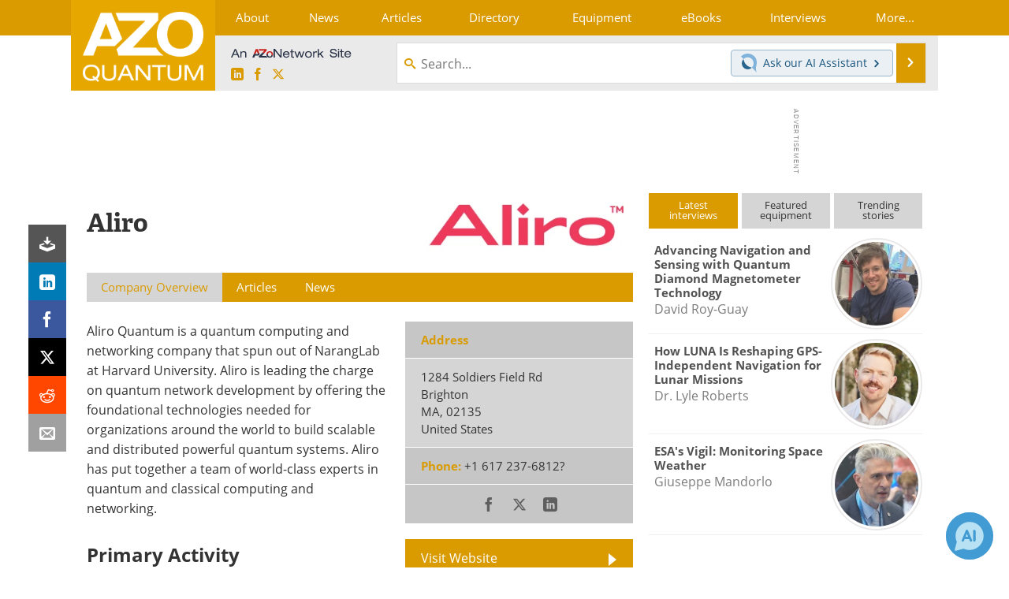

--- FILE ---
content_type: text/html; charset=utf-8
request_url: https://www.azoquantum.com/Suppliers.aspx?SupplierID=249
body_size: 20330
content:


<!DOCTYPE html>
<html lang="en" itemscope itemtype="http://schema.org/Organization">
<head>
<link rel="preconnect" href="https://use.typekit.net" />
<link rel="preconnect" href="https://p.typekit.net" />
<link rel="preconnect" href="https://securepubads.g.doubleclick.net" />
<link rel="preconnect" href="https://www.googletagmanager.com" /><meta charset="utf-8" /><meta http-equiv="X-UA-Compatible" content="IE=edge" /><meta name="viewport" content="width=device-width, initial-scale=1, minimum-scale=1" /><title>
	Aliro : Quotes, Address, Contact
</title>
<link itemprop="mainEntityOfPage" href="https://www.azoquantum.com/Suppliers.aspx?SupplierID=249" />
<meta itemprop="description" content="Aliro is leading the charge on quantum network development by offering the foundational technologies needed for organizations around the world to build scalable and distributed powerful quantum systems." />
<meta name="twitter:card" content="summary" />
<meta name="twitter:site" content="@AZoQuantum" />
<meta name="twitter:title" content="Aliro" />
<meta name="twitter:description" content="Aliro is leading the charge on quantum network development by offering the foundational technologies needed for organizations around the world to build scalable and distributed powerful quantum systems." />
<meta name="twitter:image:src" content="https://www.azoquantum.com/themes/Standard/images/full_site_logo.png" />
<meta property="og:title" content="Aliro" />
<meta property="og:type" content="company" />
<meta property="og:image" content="https://www.azoquantum.com/themes/Standard/images/full_site_logo.png" />
<meta property="og:url" content="https://www.azoquantum.com/Suppliers.aspx?SupplierID=249" />
<meta property="og:description" content="Aliro is leading the charge on quantum network development by offering the foundational technologies needed for organizations around the world to build scalable and distributed powerful quantum systems." />
<meta property="og:site_name" content="AZoQuantum" />
<meta property="fb:app_id" content="191285697581963" />
<meta name="referrer" content="unsafe-url" /><meta name="robots" content="max-snippet:-1, max-image-preview:large, max-video-preview:-1" />
<link rel="canonical" href="https://www.azoquantum.com/Suppliers.aspx?SupplierID=249" /><link rel="stylesheet" href="https://use.typekit.net/xfn6bcq.css" media="print" onload="this.media='all'; this.onload=null;">

    <script type="text/javascript">
        window.g_cmpKind = 2;
        window.g_isIabTcfInUse = false;
        window.g_isIabGppInUse = false;
        window.bStrictCookies = undefined;
        window.g_cookiePolicyStatus = undefined;
        window.g_havePublishable = true;
        window.g_enableAnalytics = true;
        window.bRecordClientView = true;
        window.g_fetchPromotedItem = false;
        window.g_contentEmbedPromotedItemEligible = false;
        window.g_analyticsContentType = 'Supplier Profile Item';
        window.g_pageLoadStartOn = new Date();
        window._azoStartScripts = [];
        window.$ = function (fn) {
            if (typeof fn === 'function') { _azoStartScripts.push(fn); }
        };

    </script>

    <link rel="icon" href="/favicon-16x16.png" type="image/png" sizes="16x16" /><link rel="icon" href="/favicon-32x32.png" type="image/png" sizes="32x32" /><link rel="icon" href="/favicon-96x96.png" type="image/png" sizes="96x96" /><link rel="start" title="A to Z Quantum Science and Technology" href="/" /><link type="application/rss+xml" rel="alternate" title="A to Z Quantum Science and Technology (RSS)" href="https://www.azoquantum.com/syndication.axd?format=rss" /><link type="application/atom+xml" rel="alternate" title="A to Z Quantum Science and Technology (ATOM)" href="https://www.azoquantum.com/syndication.axd?format=atom" /><meta http-equiv="content-type" content="text/html; charset=utf-8" />
<script>
  window.googleAnalyticsConfig = {
    'gaCode': 'G-X2YHQ7WP8G',
    'cookieDomain': 'azoquantum.com'
  };
</script>

<script>
  window.zohoPageSenseConfig = {
    'id': '784486ce68db4500a2fe8ef821f97817'
  };
</script>
<meta name="msvalidate.01" content="F19F0E4C53AF972CB554F2D6E02D6A95" />

<link type="text/css" rel="stylesheet" href="https://www.azoquantum.com/bundles/css/desktop/base?v=_j1Iu6vnJ13xNeL2ASEUpw3GRAp4rzlm9NIEHX5qPug1" />


    <script type="text/javascript">
        //<![CDATA[
        var sSiteRoot = '/';
        var isMobileWebsite = false;
        var isMobileProSupplier = false;
        
        //]]>
    </script>

    
    <script type="text/javascript">

        window.dataLayer = window.dataLayer || [];
        function gtag() { dataLayer.push(arguments); }

        
        
            gtag('consent', 'default', {
                'ad_storage': 'denied',
                'analytics_storage': 'denied',
                'functionality_storage': 'denied',
                'personalization_storage': 'denied',
                'security_storage': 'granted',
                'ad_user_data': 'denied',
                'ad_personalization': 'denied'
            });
        

        function initAnalytics() {
            var config = window.googleAnalyticsConfig;
            if (config) {

                var gtagConfig = {
                    'anonymize_ip': true,
                    'cookie_domain': config.cookieDomain
                };

                if (window.g_analyticsContentType) {
                    gtagConfig['content_group'] = window.g_analyticsContentType;
                }

                

                var a = document.createElement('script');
                a.type = 'text/javascript';
                a.async = true;
                a.src = 'https://www.googletagmanager.com/gtag/js?id=' + config.gaCode;
                var s = document.getElementsByTagName('script')[0];
                s.parentNode.insertBefore(a, s);

                window.dataLayer = window.dataLayer || [];
                window.gtag = function () { dataLayer.push(arguments); };

                window.gtag('js', new Date());
                window.gtag('config', config.gaCode, gtagConfig);
            }
        };

        
            function initPlausible() {

                
                if (!window.googleAnalyticsConfig) {
                    return;
                }

                var plausibleDomain = 'azoquantum.com';

                window.plausible = window.plausible || function () {(window.plausible.q = window.plausible.q || []).push(arguments)};

                var a = document.createElement('script');
                a.type = 'text/javascript';
                a.defer = true;
                a.setAttribute('data-domain', plausibleDomain);
                
                a.src = 'https://plausible.io/js/script.manual.js';
                var s = document.getElementsByTagName('script')[0];
                s.parentNode.insertBefore(a, s);

                $(function () {
                    Azom.recordPlausiblePageview();
                });
            }
        

    </script>

    

<style type="text/css">

    .supplier-image img { margin-top: 12px; }

</style>


<script type="text/javascript">
    //<![CDATA[

    var DocReq = {
        itemType: 'supplier',
        itemName: 'Aliro',
        formTitle: 'Aliro',
        itemId: 249
    };

    $(function() {
        Azom.initDocReqPage();
    });

    //]]>
</script>


<script type="text/javascript">
    //<![CDATA[

    var PdfReq = {
        itemType: 'supplier',
        itemName: 'Aliro',
        languageCode: '',
        formTitle: 'Aliro Printable Document (PDF)',
        itemId: 249
    };

    $(function() {
        Azom.initPdfReqPage();
    });

    //]]>
</script>





    <!-- Add To Home -->
    
    <meta name="apple-mobile-web-app-capable" content="no" /><meta name="apple-mobile-web-app-status-bar-style" content="black" /><meta name="apple-mobile-web-app-title" content="Quantum Science" />
<script type="application/ld+json">
{
  "@context": "http://schema.org",
  "@type": "Organization",
  "name": "AZoQuantum",
  "url": "https://www.azoquantum.com/",
  "logo": "https://www.azoquantum.com/themes/Standard/images/full_site_logo.png",
  "sameAs": [
     "https://www.facebook.com/AZoNetwork",
     "https://twitter.com/AZoQuantum"
  ]
}
</script>

<script type="application/ld+json">
{
  "@context": "http://schema.org",
  "@type": "WebSite",
  "name": "AZoQuantum",
  "url": "https://www.azoquantum.com/",
  "potentialAction": {
     "@type": "SearchAction",
     "target": "https://www.azoquantum.com/search.aspx?q={search_term_string}",
     "query-input": "required name=search_term_string"
  }
}
</script>
<meta name="description" content="Aliro is leading the charge on quantum network development by offering the foundational technologies needed for organizations around the world to build scalable and distributed powerful quantum systems." /></head>
<body class="site-body">

    <script type="text/javascript">

        
        var googletag = googletag || {};
        googletag.cmd = googletag.cmd || [];

        window.g_areSiteAdsInitialized = false;
        window.g_displayAdsToRender = [];

        function pushDisplayAd(fn) {
            if (window.g_areSiteAdsInitialized) {
                googletag.cmd.push(fn);
            } else {
                window.g_displayAdsToRender.push(fn);
            }
        }

    </script>

    

        <script async="async" src="https://securepubads.g.doubleclick.net/tag/js/gpt.js"></script>

        <script type='text/javascript'>
        //<![CDATA[
            window._renderedAdSlots = [];

            var g_dfpTargeting = [
                { k: "site", v: "AZoQuantum" }
            ];

            function initSiteAds() {

                
                g_dfpTargeting.push({ k: "hostname", v: window.location.hostname });

                if (!window.g_isTargetingEnabled) {
                    g_dfpTargeting.push({ k: "npa", v: "yes" });
                }

                googletag.cmd.push(function () {

                    googletag.defineSlot('/21677452523/AZo_728x90_1', [[728, 90]], 'div-gpt-AZo_728x90_1').addService(googletag.pubads());
googletag.defineSlot('/21677452523/AZo_Desktop_300x250_1', [[300, 250]], 'div-gpt-AZo_Desktop_300x250_1').addService(googletag.pubads());


                    if (g_dfpTargeting.length) {
                        for (var t = 0; t < g_dfpTargeting.length; t++) {
                            googletag.pubads().setTargeting(g_dfpTargeting[t].k, g_dfpTargeting[t].v);
                        }
                    }

                    
                    
                    if (!window.g_isIabTcfInUse && !g_isIabGppInUse && !window.g_isTargetingEnabled) {
                        
                        googletag.pubads().setPrivacySettings({
                            'restrictDataProcessing': true,
                            'nonPersonalizedAds': true
                        });
                    }
                    
                    googletag.pubads().addEventListener('slotRenderEnded', function (e) { if (typeof Azom === 'undefined') { _renderedAdSlots.push(e); } else { Azom.onAdSlotRendered(e); } });
                    
                    googletag.pubads().enableSingleRequest();
                    googletag.enableServices();

                });

                ////////////////

                if (typeof g_displayAdsToRender !== 'undefined' && g_displayAdsToRender.length) {

                    
                    while (g_displayAdsToRender.length) {

                        

                        
                        var item = g_displayAdsToRender.shift();

                        googletag.cmd.push(item);

                        
                        item = null;
                    }
                }

                ////////////////

                window.g_areSiteAdsInitialized = true;

            }

        //]]>
        </script>
    

    <script type="text/javascript">

        window.g_azoReadCookie = function (name) {
            var nameEQ = name + "=";
            var ca = document.cookie.split(';');
            for (var i = 0; i < ca.length; i++) {
                var c = ca[i];
                while (c.charAt(0) == ' ') c = c.substring(1, c.length);
                if (c.indexOf(nameEQ) == 0) return c.substring(nameEQ.length, c.length);
            }
            return null;
        };

        
            function updateGoogleConsentModeUserPreferences() {

                var cp = typeof BlogEngine === 'object' ? BlogEngine.getVisitorCookieAndPrivacyPreferences() : null;

                var performance = (cp ? cp.performance : window.g_isPerformanceEnabled) ? true : false;
                var functional = (cp ? cp.functional : window.g_isFunctionalEnabled) ? true : false;
                var targeting = (cp ? cp.targeting : window.g_isTargetingEnabled) ? true : false;

                

                gtag('consent', 'update', {
                    'ad_storage': targeting ? 'granted' : 'denied',
                    'analytics_storage': performance ? 'granted' : 'denied',
                    'functionality_storage': functional ? 'granted' : 'denied',
                    'personalization_storage': targeting ? 'granted' : 'denied',
                    'security_storage': 'granted',
                    'ad_user_data': targeting ? 'granted' : 'denied',
                    'ad_personalization': targeting ? 'granted' : 'denied'
                });
            }
        

        function canRunPerformanceAnalytics() {
            
            if ((window.g_enableAnalytics && !g_azoReadCookie('isstffvstr')) || g_azoReadCookie('analytics-on')) {
                return true;
            } else {
                return false;
            }
        }

        if (canRunPerformanceAnalytics() && typeof initPlausible === 'function') {
            initPlausible();
        }

        
        window.g_hasActionsOnConsentsAvailableRun = false;

        function actionsOnConsentsAvailable() {

            if (window.g_hasActionsOnConsentsAvailableRun) {
                return;
            }

            window.g_hasActionsOnConsentsAvailableRun = true;

            var cp = '';

            if (window.g_cmpKind === 2) { 

                cp =
                    (OnetrustActiveGroups.includes('C0002') ? '1' : '0') +  
                    (OnetrustActiveGroups.includes('C0003') ? '1' : '0') +  
                    (OnetrustActiveGroups.includes('C0004') ? '1' : '0');   

            } else {
                cp = g_azoReadCookie('cookiepolicy');
            }

            if (cp && cp.length !== 3) {
                cp = null;
            }

            
            var isCookieBarShown = cp ? false : !!g_azoReadCookie('cookiebarshown');

            var currentCookieNoticeBarStatus = 0;

            function configureCookieNoticeBar() {

                
                if (window.g_cmpKind !== 1) {
                    return;
                }

                
                if (cp) {
                    return;
                }

                var showFullBar = typeof bStrictCookies === 'boolean' && bStrictCookies;
                var newCookieNoticeBarStatus = showFullBar ? 2 : 1;

                

                if (currentCookieNoticeBarStatus === newCookieNoticeBarStatus) {
                    
                    return;
                }

                
                try {
                    var root = document.getElementsByTagName('html')[0];
                    
                    if (root && root.classList) {

                        root.classList.toggle('show-cookie-bar', true);
                        root.classList.toggle('show-cookie-bar-standard', !showFullBar);
                        root.classList.toggle('show-cookie-bar-full', showFullBar);

                        currentCookieNoticeBarStatus = newCookieNoticeBarStatus;
                    }
                } catch (e) {
                    
                }
            }

            var areCookieCategoriesSet = false;

            function evaluateCookiePolicyStatus() {

                if (areCookieCategoriesSet) {
                    return;
                }

                var canSetCookieCategories = false;

                if (window.g_cmpKind !== 1) { 
                    canSetCookieCategories = true;
                } else {

                    
                    canSetCookieCategories =
                        g_cookiePolicyStatus === 1 ||
                        g_cookiePolicyStatus === 2 ||
                        (g_cookiePolicyStatus === 3 && typeof bStrictCookies === 'boolean');

                }

                if (canSetCookieCategories) {

                    if (window.g_cmpKind !== 1) { 
                        window.g_isTargetingEnabled = cp[2] === '1';
                        window.g_isPerformanceEnabled = cp[0] === '1';
                        window.g_isFunctionalEnabled = cp[1] === '1';
                    } else {

                        
                        window.g_isTargetingEnabled =
                            (cp && cp[2] === '1') ||
                            (!bStrictCookies && !cp && isCookieBarShown);

                        window.g_isPerformanceEnabled =
                            (cp && cp[0] === '1') ||
                            (!bStrictCookies && !cp && isCookieBarShown);

                        window.g_isFunctionalEnabled =
                            (cp && cp[1] === '1') ||
                            (!bStrictCookies && !cp && isCookieBarShown);

                    }

                    areCookieCategoriesSet = true;

                    

                    
                        updateGoogleConsentModeUserPreferences();
                    

                    

                    
                    if (canRunPerformanceAnalytics()) {
                        initAnalytics();
                    }

                    
                    if (typeof initSiteAds === 'function') {
                        initSiteAds();
                    }

                    $(function() {

                        
                        BlogEngine.loadPerformanceScripts();

                        
                        if (bRecordClientView && typeof contentViewData !== 'undefined') {
                            
                            Azom.recordClientView();
                        } else {
                            
                        }

                        
                        Azom.checkInboundDetails();
                    });
                }
            }

            function evaluateGeoLocation(location) {

                

                var country = '';
                var region = '';

                if (window.g_cmpKind === 2) {
                    var otLocationData = OneTrust.getGeolocationData();
                    country = !otLocationData ? '' : (otLocationData.country || '').toString().toUpperCase();
                    region = !otLocationData ? '' : (otLocationData.state || '').toString().toUpperCase();
                } else if (location) {
                    country = (location.country || '').toString().toUpperCase();
                    region = (location.region || '').toString().toUpperCase();
                } else {
                    country = (g_azoReadCookie('azocountry') || '').toString();
                }


                if (typeof country === 'string' && country.length === 2) {

                    window.g_countryCode = country.toUpperCase();
                    window.g_regionCode = region.toUpperCase();

                    
                    

                    window.bStrictCookies = window.g_countryCode === 'DE';

                    

                    if (window.g_cmpKind === 1) { 

                        $(function () {
                            Azom.createCookie("azocountry", country, 0);
                            BlogEngine.initCookieNoticeBar();
                        });

                    }

                }

                
                configureCookieNoticeBar();

                
                evaluateCookiePolicyStatus();

            }

            function onGetCountryProblem() {
                

                
                window.bStrictCookies = true;

                evaluateCookiePolicyStatus();
            }

            function lookupCountryIfNeeded() {

                if (window.g_cmpKind !== 1) { 
                    return;
                }

                if (window.g_countryCode) {
                    
                }
                if (!window.g_countryCode) {
                    
                    if (typeof fetch === 'undefined') {
                        
                        onGetCountryProblem();
                    } else {
                        fetch('/cdn-cgi/trace')
                            .then(function (resp) { return resp.text(); })
                            .then(function (data) {
                                var foundCountry = false;
                                if (!data || typeof data !== 'string') {
                                    
                                } else {
                                    var match = data.match(/\bloc=([a-z]{2})/i);
                                    if (!match || !match.length || match.length < 2) {
                                        
                                    } else {
                                        foundCountry = true;
                                        evaluateGeoLocation({ country: match[1], region: null });
                                        
                                    }
                                }

                                if (!foundCountry) {
                                    onGetCountryProblem();
                                }
                            })
                            .catch(function (error) {
                                
                                onGetCountryProblem();
                            });
                    }
                }
            }

            /////////////////

            

            if (window.g_cmpKind === 1) {

                if (cp) {
                    window.g_cookiePolicyStatus = 1;
                } else if (!isCookieBarShown) {
                    window.g_cookiePolicyStatus = 2;
                } else {
                    window.g_cookiePolicyStatus = 3;
                }

                
            }

            evaluateGeoLocation(null);

            lookupCountryIfNeeded();

        } 

    </script>

    

        <script>
            
        </script>

        <script>
            
        </script>

        
        <script src="https://cdn-ukwest.onetrust.com/scripttemplates/otSDKStub.js" async type="text/javascript" charset="UTF-8" data-domain-script="02b39074-3c00-4b5c-9b95-de493e31bd37" ></script>
        <script type="text/javascript">
            window.g_isOneTrustAvailable = false;
            window.g_areInitialOneTrustConsentsAvailable = false;
            window.g_oneTrustRequireBannerInteraction = false;
            function OptanonWrapper() {
                if (!window.g_isOneTrustAvailable) {
                    window.g_isOneTrustAvailable = true;

                    if (typeof window.__tcfapi === 'function') {
                        window.g_isIabTcfInUse = true;
                        
                    }

                    if (typeof window.__gpp === 'function') {
                        window.g_isIabGppInUse = true;
                    }

                    
                }
                

                if (window.g_areInitialOneTrustConsentsAvailable) {
                    $(function () {
                        BlogEngine.onOneTrustConsentsUpdated();
                    });
                } else {

                    $(function () {
                        var isBoxClosed = !!Azom.readCookie('OptanonAlertBoxClosed');
                        if (!window.g_areInitialOneTrustConsentsAvailable) {

                            
                            var isBannerOverlayVisible = $('.ot-fade-in').is(':visible');
                            var areConsentsAvailableForProcessing = !isBannerOverlayVisible || isBoxClosed;
                            if (!areConsentsAvailableForProcessing) {
                                window.g_oneTrustRequireBannerInteraction = true;
                            } else {
                                window.g_areInitialOneTrustConsentsAvailable = true;
                                
                                window.setTimeout(actionsOnConsentsAvailable, 1);
                            }
                        }
                    });

                }
            }
        </script>
        

    

    

    

    

    

    <div id="body-wrap">

        <div class="container main-content-right">
            <form method="post" action="/Suppliers.aspx?SupplierID=249" id="aspnetForm">
<div class="aspNetHidden">
<input type="hidden" name="__VIEWSTATE" id="__VIEWSTATE" value="uS8NGEILnd7FLNLgO3/zGcjz2AiUgIgQC22BE8e4KhNy2bjwgwBn59k0/v8lcTZgEptMxYh/M1HOasoVD4UiO+RLj8SJXAawtQE8y18awdITIqxwOx2JTLEI0Ur6s3V70RHXffR6RpgO7Iavsyck6/F7J4E49TB7u2SRcIiRTHppNy3dmFsJI5sTc4tNrzpZ7b48LZ/6bdDZe9unMuMyV4X4XB9XM3jNDRiJCYiKdXt3p9IDSgz+GilSGtNBnXQ0ofxoGqNHsUIsjNfq/z8HG9xEcMv4aLi4v/CQw42lm3w0MfbodRNwAOTWX7jYPwrLtTtETW4iBaQhTsZqW8CQhyue1pQTdJaAZ2VDDXC7XXcs69YdH/NHCrXm3rnJyqRhT/RbypI9+/jsCM8Vqrp0NoHOa/xxT8Z0mWbyVTOBXVH1WAL7eOYSrjB8L2jWbCKgYuQGOIPgdzf/wha2XSjebLL22LIQZNuBhS8cwrDJzSQ++NvXM8UVYsPwNSioO/1/Po2sUDO2hzqJg5ox0CFA9QCHdlynhl6Uyu6/A5pmbXBx1Cr2d2jdNSyJbHktjfFwyxV1LTIZDFEvjHgU9vxPfKzmGlJzFVZEx7pogT7dtQu9Bo6Y6SjeylDVzQixtidkRHSVWRbhlzZXpcP4in4w3Bq5OrA8tBtgkzZH6RMBrM4ORwKzPPhL/Ol0J70lmzELiIa/JiEafPoFJvtXqgkG1eD4PUZJe24b1jhH+KzIGqvsn8bhN5lkIivPuZJJ1Q3Z/MyObRNZ8f79XMYzHnrf8dsvJRzH2n/kw/[base64]/90bU6eQiyhOcowpq2QWlP8cC25RK5CPpER/vibBuTUDZj8yJso0QbIcufb6DTPdcF+8gz/GnT/U2vAKItdNl/Usx7qs6lG9CVrf1SHZHlmYzKgmo2J7GpRYL2JLp8Lc016s5qyd/YIZGKDxx6bF0XMiCk6URqqlehYbH7bsRfOIjWjt8/VRMYOmiKxDMeTAJJpD4+6fwYFJHbjMWWHjOYQz9lHXB+n6OITnIewKDqGOAYr5Zi/OUuOVs/rzp0x/[base64]/[base64]/4bXkM5KMUmkO1rdAfzXAJSp1J0L8P+9OmuouVYHqmTbUewyB/EhhFXllgiL5UVTgGv8bDdskjx0PUfblvJfp4hNLPg7zXBWOZUiAmXPnm/RAMKwLVnYzEMdQg1Jctk2sPf8HszIyfZg2WzgW/HMi3VcFJdChCNuTB/fp+lBuA0StFWQpBGGSvsLxjGZ1EUVl3OE6xw9YAe0ZiLwxFywSH0FpcYFYiSbc1sRrjeqayMwKkddfR2bsW78zwlw/EX2HxDEIpb0gWdOyZS1MRKfKbq518PVFOYENKfcc0frpHMFCn2rJTw5M/IdU+s0bPqNG4vEhj/buaqKSI0jfYFZCqBhtjPT1fjvbqATPi2yRdC3NRfpRO8XAm0iIkDfzcD5GaAtJFzupKUtwNDa/Xlw2hpVh2QYKYH4YwsLUuk/pW/RSPibuJrsbWoQQuZ9ohK/QWbFXy5FOmTYW4ry0yfJWGbS6w6WzUb2XRDOKHEru00N0IzKRK/gi2VkhHy7yyBqRHuqDBdS2HXpuar+ktcprdpEqCviA8Ox32ZPWr+eMRz05JeYhtLplpMqhm6oRVosUSby4oseLksAYVq5J2cn2LmYwEF8zJOfvjnNyk2BWzxWigXD/by+Q7tqImA9zWOxf33uYRTAU/LXBHzB3KXXEcY8eH4zME35yEqmKf+RmRDvkjVr9vFnZaJ99QZbM45upTJfSmx90xiQNkpgvmzLP9vVCTx2AVD/evtAYc+LkZsXANZYshxZS00phx6boiijG903rXqkGSnOvkag6zeu+u0svAviS25vZ9APm0V9WOd/xa/nod33F730I3Veka0sdjf+JhhelMPuQpYKbycQ4jZBytOJp5175AnjtpEy5/K266o7HBXAkQ2yvtSvvDYvaQkC+Hm/ted5vNPBQmvCC/l9FJi2DymInTLaHXoMgCPCZ37E4jsfpT4YlJMMmxMQjCtJ26ODTShn3HCyd+dJ33y56PDvaEZhGpEWcPBjJOkfUF9oSTfsSsQh9XkmDiRHsg+UPnEZ1vEbpJ0tjbcXRGZNpmB+mPD7nl/A3bnMd/XSBqrNNNfVL1059ci78w7UvcFALoQZ3UtcKL3DKJ/gb0oYNJnCyhtze/vKpP86F3YPtsAZE7QnX+uhQbjxiNDtlCULYPUCNPd65sCHewo37lEyrUOvn6rSoNzhYAMoCImka4gBzG0gKYAuxyurlw258gtsnzNThCpKnJaetfWFw7/Q4iEdFln7Mep+SPCZ93ZaewIw1p4hv4gHzSuBCS216VZyLbpqg94ZqWCPxmeXM15iaC7N55YQq8gHWPAHxmHNIfUkt+JUee2i0gXxrwF7aiXiA1aGxHUpZ0yhYlMByfN9jgfrL70RFXfNwgB2bhoAs6yP0KMill4u+BfFwSKgi/SNi5PvIfJpf5W+OA0z08vNkDW8cnYJq9FqQE3pYNXNb1hU9y4FT7xiErhxW/Ccaiwb9X20/XlyDn99k/oYPvHcrdDMYUMeii+ijB+xu4wOqKdyB38pgLBpxZjY5NAWb2cIJeG8DxKDRGMSeBDeI8SnY2DmaJqGbmzYm/H2aCieRe3V2Vng2oOLvXGzCkbbD3g2Mcup1+XRSkUW+aF+dBQlfHzdL+qs7RcB16G8e7BKgE9+z7e3ivgebvSof8BaP3nkONRFPNJS7yuauMcuf64ElS8w6X+MPCfMf5k/XO7tyXvRMr4tgPUXKZrmDbcULxurRHqnzKA65wjZ8REOzUSI1AVTgvxsHgNlXteZZYNzsW0BCGTRPDK+pSoH0L1REqzm55vM64+sxAlZAzQlrVwTmJbG5y1yqWl1MnlI1HafymYkvObUpQ2ZVtzQA5vGEkn3qYNC1oA=" />
</div>

<div class="aspNetHidden">

	<input type="hidden" name="__VIEWSTATEGENERATOR" id="__VIEWSTATEGENERATOR" value="42F9C432" />
	<input type="hidden" name="__EVENTVALIDATION" id="__EVENTVALIDATION" value="HigtpQlNptakTx7c565PtlTFk5NSPd202Gb2ULceNC968Mw5qZkjgnZPqBbRCQJ5c5Tc2Y4EgITsb4DPP9HRPPfDhOtzeU/frvv1clW13h2kC1giAMXnKKPbUvLaJTk2xUzLQvXbybLmuTBtYe8iwHIffDM=" />
</div>

                <div class='overlay-content-wrapper'>
                    <div id='social-login-overlay-simple-container'></div>
                    <div id='social-login-overlay-full-container' class='mfp-with-anim'></div>
                </div>

                <header>
                    <a class="skip-link sr-only sr-only-focusable" href="#main">Skip to content</a>
                    <nav class="main-menu container menu-container">

                        <div class="logo col-sm-2 col-xs-12">
                            <a href="/">
                                <img class="img-responsive center-block" src="https://www.azoquantum.com/themes/Standard/images/azoquantum_logo_v3.png" alt="AZoQuantum" /></a>
                        </div>

                        <div class="nav-right col-sm-10 col-xs-12">
                            <ul class="menu">
                                <li><a href="/aboutus.aspx"><span>About</span></a></li>
                                <li><a href="/news-index.aspx"><span>News</span></a></li>
                                <li><a href="/articles.aspx"><span>Articles</span></a></li>
                                <li><a href="/directory.aspx"><span>Directory</span></a></li>
                                <li><a href="/equipment-index.aspx"><span>Equipment</span></a></li>
                                <li><a href="/ebooks"><span>eBooks</span></a></li>
                                <li><a href="/interviews.aspx"><span>Interviews</a></li>
                                <li class="hidden-xs"><a class="moremenu">More...</a></li>
                                <li class="hidden-sm hidden-md hidden-lg"><a href="/experts-index.aspx"><span>Experts</span></a></li>
                                <li class="hidden-sm hidden-md hidden-lg"><a href="/book-index.aspx"><span>Books</span></a></li>
                                <li class="hidden-sm hidden-md hidden-lg"><a href="/journals-index.aspx"><span>Journals</span></a></li>
                                <li class="hidden-sm hidden-md hidden-lg"><a href="/videos-index.aspx"><span>Videos</span></a></li>
                                <li class="hidden-sm hidden-md hidden-lg"><a href="/advertise"><span>Advertise</span></a></li>
                                <li class="hidden-sm hidden-md hidden-lg"><a href="/contact.aspx"><span>Contact</span></a></li>
                                <li class="hidden-sm hidden-md hidden-lg"><a href="/newsletters/"><span>Newsletters</span></a></li>
                                <li class="hidden-sm hidden-md hidden-lg"><a href="/search.aspx"><span>Search</span></a></li>
                                <li class="hidden-sm hidden-md hidden-lg"><a href="/software-index.aspx"><span>Software</span></a></li>
                                <li class="hidden-sm hidden-md hidden-lg mobile-menu-profile-become-member">
                                    <a href="/azoprofile/login/" onclick="return AZoProfileUtils.showAZoProfileLoginFullOverlay(null);" class="login-signup"><span>Become a Member</span></a>
                                </li>
                            </ul>

                        <div class="sub-menu col-xs-12" aria-role="nav">
                            <ul class="mobile-main serif hidden-xs">
                                <li><a href="/experts-index.aspx"><span>Experts</span></a></li>
                                <li><a href="/book-index.aspx"><span>Books</span></a></li>
                                <li><a href="/journals-index.aspx"><span>Journals</span></a></li>
                                <li><a href="/videos-index.aspx"><span>Videos</span></a></li>
                                <li><a href="/advertise"><span>Advertise</span></a></li>
                                <li><a href="/contact.aspx"><span>Contact</span></a></li>
                                <li><a href="/newsletters/"><span>Newsletters</span></a></li>
                                <li><a href="/software-index.aspx"><span>Software</span></a></li>
                                <li><a href="/search.aspx"><span>Search</span></a></li>
                                <li class="mobile-menu-profile-become-member">
                                    <a href="/azoprofile/login/" onclick="return AZoProfileUtils.showAZoProfileLoginFullOverlay(null);" class="login-signup"><span>Become a Member</span></a>
                                </li>
                            </ul>
                        </div>

                            
                            <div class="col-xs-12 user-menu">
                                <div class="row">
                                    <div class="menu-top-left hidden-xs clearfix">
                                        <a class="an-azonetwork-site" href="/Suppliers.aspx?SupplierID=229"><img src="https://www.azoquantum.com/images/an-azonetwork-site.svg" alt="An AZoNetwork Site" width="158" height="16" /></a>
                                        <div class="top-social-icons">
                                            <ul class="social">
                                                <li class="linkedin"><a href="https://www.linkedin.com/company/azoquantum/" aria-label="AZoQuantum LinkedIn page">
                                                    <span aria-hidden="true" class="icon-linkedin"></span>
                                                    <span class="sr-only">LinkedIn</span>
                                                </a></li>
                                                <li class="facebook"><a href="https://www.facebook.com/AZoNetwork" aria-label="AZoNetwork Facebook page">
                                                    <span aria-hidden="true" class="icon-facebook"></span>
                                                    <span class="sr-only">Facebook</span>
                                                </a></li>
                                                <li class="twitter"><a href="https://twitter.com/AZoQuantum" aria-label="AZoQuantum X page">
                                                    <span aria-hidden="true" class="icon-twitter-x"></span>
                                                    <span class="sr-only">X</span>
                                                </a></li>
                                            </ul>
                                        </div>
                                        
                                        
                                    </div>
                                    <div class="col-sm-7 col-xs-12 menu-top-right">
                                        <div class="search-input-group">
                                            <div class="menu-global-search">
                                                <span class="icon-search"></span>
                                                <input aria-labelledby="searchLabel" type="search" id="globalSearchField" class="form-control searchfield" placeholder="Search..." maxlength="200" onfocus="BlogEngine.searchClear('')" onblur="BlogEngine.searchClear('')" onkeypress="return BlogEngine.searchKeyPress(event,'globalSearchField', '', null)" value="" />
                                            </div>
                                            <div class="menu-top-azthena">
                                                <a class="open-azthena clearfix">
                                                    <svg xmlns="http://www.w3.org/2000/svg" viewBox="0 0 144.229 169.55" role="img" style="enable-background:new 0 0 144.2287 169.55" xml:space="preserve">
                                                        <title>Chat with our AI Assistant</title><path d="M23.48 49c-9.76 9.76-15.8 23.24-15.8 38.13 0 29.77 24.14 53.91 53.91 53.91 14.89 0 28.37-6.04 38.13-15.79-39.85-4.79-71.45-36.39-76.24-76.24V49z" style="fill:#28658e"/><path d="M141.6 101.53c3.87-14.41 7.12-50.5-18.4-76.02C89.18-8.51 34.02-8.51 0 25.52L23.48 49c9.76-9.76 23.23-15.79 38.12-15.79 29.77 0 53.91 24.14 53.91 53.91 0 14.89-6.03 28.37-15.79 38.12l20.52 20.52 23.79 23.79s-14.44-23.33-2.43-68.02z" style="fill:#7fb3db"/></svg>
                                                    <span class="ask-azthena"><span class="ask-azthena-text-line">Ask our</span> <span class="ask-azthena-text-line">AI Assistant <span aria-hidden="true" class="icon-arrow-right"></span></span></span>
                                                </a>
                                            </div>
                                            <div class="input-group-addon search-btn-wrap">
                                                <button class="search-btn" onclick="return BlogEngine.search('globalSearchField');" onkeypress="return BlogEngine.search('globalSearchField');">
                                                    <span aria-hidden="true" class="icon-arrow-right"></span>
                                                    <span id="searchLabel" class="sr-only">Search</span>
                                                </button>
                                            </div>
                                        </div>
                                    </div>

                                </div>
                            </div>

                            <a class="moremenu mobile-menu visible-xs-block">
                                <span aria-hidden="true" class="icon-list"></span>
                                <span class="sr-only">Menu</span>
                            </a>

                        </div>

                    </nav>
                </header>

                
                    <div class="clearfix">
                        
                        <div class="banner-ad hidden-xs col-sm-12">
                            <div id="widgetzone_siteVeryTopV3" class="widgetzone clearfix"><section class="widget dfpad clearfix" id="widget59bcab7b-656b-449d-bd90-e795c90627ab"><div class='div-gpt-wrap-728x90'><div id='div-gpt-AZo_728x90_1' class='div-gpt-728x90'>
<script type='text/javascript'>
pushDisplayAd(function(){
    googletag.display('div-gpt-AZo_728x90_1');
});
</script>
</div></div>

</section></div>
                        </div>
                    </div>
                

                <main id="main" tabindex="-1" class="main-container col-xs-12 col-md-8">

                    

    

<!-- docReq start -->


<div style="position:absolute;visibility:hidden;">
    <div id="docReqForm" class="azoForm-dialog azoForm-desktop-container mfp-with-anim">
        <div class="docReq-form-dialog-container-contents"></div>
    </div>
</div>


<div id="docReqFormMobileContainerOnPage" class="azoForm-mobile-container"></div>
<!-- docReq end -->

    



<div style="position:absolute;visibility:hidden;">
    <div id="pdfReqForm" class="azoForm-dialog azoForm-desktop-container mfp-with-anim">
        <div class="pdfReq-form-dialog-container-contents"></div>
    </div>
</div>


<div id="pdfReqFormMobileContainerOnPage" class="azoForm-mobile-container">
</div>


    

        
    

    

<script type="text/javascript">

    function onShowAddCompany() {
        BlogEngine.getInfoContent('add-your-company', "", '#addCompanyDialog .mp-common-dialog-contents');
    }

    $(function () {

        $(".add-company-link").magnificPopup({
            type: 'inline',
            items: {
                src: '#addCompanyDialog'
            },
            mainClass: 'mfp-3d-unfold',
            removalDelay: 500, //delay removal by X to allow out-animation
            midClick: true,  // may not be needed, but documentation suggests it
            callbacks: {
                beforeOpen: onShowAddCompany
            }
        });


    });

</script>

<div style="position:absolute;visibility:hidden;">
    <div id="addCompanyDialog" class="mp-common-dialog mfp-with-anim">
        <div class="mp-common-dialog-contents"></div>
    </div>
</div>

        <div id="widgetzone_SupplierAboveTabs" class="widgetzone clearfix"></div>

        




        

<input type="hidden" id="url-to-share" value="https://www.azoquantum.com/Suppliers.aspx?SupplierID=249"/>
<div class="share-box">
    <ul class="showEmailShare">
        
        <li class="pdf-download no-count">
            <a href="#" class="request-pdf-download" title="Download PDF copy">
                <div class="share-wrapper">
                    <div aria-hidden="true" class="icon icon-download"></div>
                </div>
            </a>
        </li>
        
        <li class="linkedin">
            <a href="https://www.linkedin.com/shareArticle?mini=true&amp;url=https%3a%2f%2fwww.azoquantum.com%2fSuppliers.aspx%3fSupplierID%3d249&amp;title=Aliro" title="LinkedIn" data-win-width="520" data-win-height="570" target="_blank">
                <div class="share-wrapper">
                    <div aria-hidden="true" class="icon icon-linkedin"></div>
                    <div class="count count-linkedin"></div>
                </div>
            </a>
        </li>
        <li class="facebook">
            <a href="https://www.facebook.com/sharer/sharer.php?u=https%3a%2f%2fwww.azoquantum.com%2fSuppliers.aspx%3fSupplierID%3d249" title="Facebook" data-win-width="550" data-win-height="600" target="_blank">
                <div class="share-wrapper">
                    <div aria-hidden="true" class="icon icon-facebook"></div>
                    <div class="count count-facebook"></div>
                </div>
            </a>
        </li>
        <li class="twitter no-count">
            <a href="https://x.com/share?url=https%3a%2f%2fwww.azoquantum.com%2fSuppliers.aspx%3fSupplierID%3d249&amp;text=Aliro" title="X" data-win-width="550" data-win-height="300" target="_blank">
                <div class="share-wrapper">
                    <div aria-hidden="true" class="icon icon-twitter-x"></div>
                </div>
            </a>
        </li>
        <li class="reddit no-count">
            <a href="https://www.reddit.com/submit?url=https%3a%2f%2fwww.azoquantum.com%2fSuppliers.aspx%3fSupplierID%3d249" title="Reddit" data-win-width="575" data-win-height="600" target="_blank">
                <div class="share-wrapper">
                    <div aria-hidden="true" class="icon icon-reddit"></div>
                </div>
            </a>
        </li>
        
        <li class="email no-count">
            <a href="#" onclick="return Azom.displayShareViaEmail();" title="Email" target="_blank">
                <div class="share-wrapper">
                    <div aria-hidden="true" class="icon icon-envelop"></div>
                </div>
            </a>
        </li>
        
    </ul>
</div>


        

        <div id="supplier_profile_top" class="row item-body content-item-body page-title-img-top with-img">
        <img id="ctl00_cphBody_supplierPage_supplierPageTop_imgMain" title="Aliro" width="321" height="90" src="https://www.azoquantum.com/images/suppliers/ImageForSupplier_249_17213778557443291.png" alt="Aliro" />

        <h1 id="h1Title">
            <span itemprop="legalName">Aliro</span></h1>
        
    </div>



        <div class="related-content-wrap">

            

                <div class="related-content-tabs supplier-content-tabs">

                    

                    <ul class="tabs row">

                        

                        <li id="liProfileTab" class="selected"><a id="ctl00_cphBody_supplierPage_hypProfilePage" onclick="return BlogEngine.selectContentTab(this, &#39;#tab_supplier_profile&#39;);">Company Overview</a></li><li id="liArticlesTab" class="normal"><a id="ctl00_cphBody_supplierPage_hypArticlesTab" onclick="return BlogEngine.selectContentTab(this, &#39;#tab_articles&#39;);"><span>Articles</span></a></li><li id="liNewsTab" class="normal"><a id="ctl00_cphBody_supplierPage_hypNews" onclick="return BlogEngine.selectContentTab(this, &#39;#tab_news&#39;);"><span>News</span></a></li>

                        

                    </ul>

                </div>

            


            <div class="item-body content-item-body">




                            
                            


                            

                        


                        <div id="tab_supplier_profile" class="content-tab-pane selected-content-tab-pane">

                            

                            

                            <div class="row">

                                <div class="supplier-profile-sidebar  pull-right col-md-5 col-xs-12">

                                    <div class="row">

                                        <div class="supplier-profile-sidebar-address-section">
                                            <div class="common-cta-btn-b">
                                                <span class="supplier-label">Address</span>
                                            </div>
                                            <div class="common-cta-btn-b common-cta-btn-b-light">
                                                <span itemprop="address" itemscope itemtype="http://schema.org/PostalAddress"><span itemprop="streetAddress">1284 Soldiers Field Rd</span><br /><span itemprop="addressLocality">Brighton</span><br /><span itemprop="addressRegion">MA</span>, <span itemprop="postalCode">02135</span><br /><span itemprop="addressCountry">United States</span></span>
                                                
                                            </div>
                                            
                                                <div class="common-cta-btn-b">
                                                    <span class="supplier-label">Phone:</span> <span itemprop="telephone">+1 617 237-6812?</span>
                                                </div>
                                            
                                            
                                            
                                            
                                                <div class="common-cta-btn-b supplier-social-networks">
                                                    <ul class='social-links'>
                                                        <li class="facebook"><a id="hypFacebook" href="https://www.facebook.com/aliroquantum" target="_blank"><span class="icon-facebook"></span></a></li><li class="twitter"><a id="hypTwitter" href="https://x.com/aliroquantum" target="_blank"><span class="icon-twitter-x"></span></a></li><li class="linkedin"><a id="hypLinkedIn" href="https://www.linkedin.com/company/aliroquantum/" target="_blank"><span class="icon-linkedin"></span></a></li>
                                                    </ul>
                                                </div>
                                            
                                        </div>

                                        <div class="supplier-profile-sidebar-bottom-section ">
                                            <a id="hypWebsite" class="common-cta-btn-b common-cta-btn-b-break common-cta-btn-b-color common-cta-btn-b-arrow" rel="sponsored noopener" href="https://www.aliroquantum.com/?hsLang=en" target="_blank">
                                                    Visit Website
                                                </a>

                                            <a id="supplierRequestQuoteForMoreInfoBtn" class="requestQuoteOneItem common-cta-btn-b common-cta-btn-b-color common-cta-btn-b-arrow" onclick="return false;">
                                                Request Information/Quote
                                            </a>

                                            

                                            <a id="printPdfBtn" class="request-pdf-download common-cta-btn-b common-cta-btn-b-color common-cta-btn-b-arrow" onclick="return false;">
                                                Download PDF Copy
                                            </a>


                                            

                                            

                                        </div>

                                    </div><!-- row -->

                                </div><!-- right column -->

                                <div class="supplier-profile-left-col">


                                    <p>Aliro Quantum is a quantum computing and networking company that spun out of NarangLab at Harvard University. Aliro is leading the charge on quantum network development by offering the foundational technologies needed for organizations around the world to build scalable and distributed powerful quantum systems. Aliro has put together a team of world-class experts in quantum and classical computing and networking.</p>

                                            <h2>Primary Activity</h2>
								            <div id='supplier_profile_activities'>
									            <p>Service Provider</p>
								            </div>

                                        


                                    



                                </div><!-- left column -->


                            </div><!-- row -->


                            



                            


                            


                       </div><!-- tab_supplier_profile -->


                            


                    


                    <div id="tab_articles" class="content-tab-pane">
                            <div class='related-item-list'>
                                

    <script type="text/javascript">

        $(function () {
            BlogEngine.initItemImagesWithLinks();
        });
    
    </script>

        <div class='item-images-and-links'>

            

                    <div class="item-images">
                        
                    
                        <div class="item col-sm-4 col-ms-6 col-xs-12 item-image-cols3-left item-image-cols2-left" data-item-id="379">
                            <a href="/Article.aspx?ArticleID=379">  
                                <span class="img-wrap"><img src="https://www.azoquantum.com/images/Article_Thumbs/ThumbForArticle_379_16674725633848338.jpg" alt="Regional Spotlight: The Quantum Tech Market in the USA"></span>
                                <p class="item-title">Regional Spotlight: The Quantum Tech Market in the USA</p>
                            </a>
                        </div>
                    
                
                    </div>

                

            

    </div>

                            </div>
                        </div>

                    

                

                    

                    




                    <div id="tab_news" class="content-tab-pane">

                            <div class='related-item-list'>
                                

    <script type="text/javascript">

        $(function () {
            BlogEngine.initItemImagesWithLinks();
        });
    
    </script>

        <div class='item-images-and-links'>

            

                    <div class="item-images">
                        
                    
                        <div class="item col-sm-4 col-ms-6 col-xs-12 item-image-cols3-left item-image-cols2-left" data-item-id="8998">
                            <a href="/News.aspx?newsID=8998">  
                                <span class="img-wrap"><img src="https://www.azoquantum.com/images/news/ThumbForNews_8998_16521850830598664.jpg" alt="World Economic Forum Selects Aliro Quantum as 2022 Technology Pioneer"></span>
                                <p class="item-title">World Economic Forum Selects Aliro Quantum as 2022 Technology Pioneer</p>
                            </a>
                        </div>
                    
                
                    </div>

                

            

    </div>

                            </div>

                            

                        </div><!-- tab_news -->

                    


                    


                    


                    

                    <div id="tab_courses" class="content-tab-pane">

                                <div class='related-item-list'>
                                    

    <script type="text/javascript">

        $(function () {
            BlogEngine.initItemImagesWithLinks();
        });
    
    </script>

        <div class='item-images-and-links'>

            

            

    </div>

                                </div>

                            </div><!-- tab_courses -->
                    



                    

                    

                    

                    

                    


            </div>

        </div><!-- content-tabs -->

        

        

        

        <div id="widgetzone_SupplierBelowTabs" class="widgetzone clearfix"></div>




    
    



                    <span itemprop="image" itemscope itemtype="https://schema.org/ImageObject"><meta itemprop="url" content="https://www.azoquantum.com/themes/Standard/images/full_site_logo.png" /><meta itemprop="width" content="852" /><meta itemprop="height" content="496" /><meta itemprop="caption" content="Aliro" /><span itemprop="thumbnail" itemscope itemtype="https://schema.org/ImageObject"><meta itemprop="url" content="https://www.azoquantum.com/image-handler/ts/20201017031722/ri/200/src/themes/Standard/images/full_site_logo.png" /><meta itemprop="width" content="200" /><meta itemprop="height" content="116" /></span></span>
                </main>

                
                    <div class="sidebar-container main-sidebar-container col-xs-12 col-md-4">

                        

<div id="widgetzone_CommonSidebarTopV3" class="widgetzone clearfix"></div>

        
            <section class="tab-container col-xs-12">
                <ul class="nav nav-tabs nav-sidebar-tabs" data-tabs="tabs">
                    <li class="active"><a href="#tabs-1" data-toggle="tabs">Latest<br />interviews</a></li>
                    <li><a href="#tabs-2" data-toggle="tabs">Featured<br />equipment</a></li>
                    <li><a href="#tabs-3" data-toggle="tabs">Trending<br />stories</a></li>
                </ul>
                <div class="tab-content">
                    <div id="tabs-1" class="tab-pane active interviews-container col-xs-12">
                      <div id="widgetzone_CommonTabsTab1V3" class="widgetzone clearfix"><section class="widget latestinterviews clearfix" id="widgetd7756cf7-13f2-417f-9ec2-1e2c71c08fe2"><article class="article-size-3 interview col-xs-12">
<a href="/Article.aspx?ArticleID=670"><div class="article-title col-xs-9 col-md-8">
<h3>Advancing Navigation and Sensing with Quantum Diamond Magnetometer Technology</h3>
<p class="hidden-sm">David Roy-Guay</p>
<p class="visible-sm-block">SBQuantum&#39;s quantum diamond magnetometer, as explained by CEO David Roy-Guay, is set to transform navigation and Earth observation with cutting-edge technology.</p>
</div>
<div class="article-thumb col-xs-3 col-md-4">
<img src="https://www.azoquantum.com/images/Article_Thumbs/InterviewImageForArticle_670_17679594108119040.jpg" alt="Advancing Navigation and Sensing with Quantum Diamond Magnetometer Technology" />
</div>
</a>
</article>

<article class="article-size-3 interview col-xs-12">
<a href="/Article.aspx?ArticleID=660"><div class="article-title col-xs-9 col-md-8">
<h3>How LUNA Is Reshaping GPS-Independent Navigation for Lunar Missions</h3>
<p class="hidden-sm">Dr. Lyle Roberts</p>
<p class="visible-sm-block">LUNA enhances GPS-independent navigation for lunar missions, delivering precise velocity and altitude data in GNSS-denied environments for safe landings.</p>
</div>
<div class="article-thumb col-xs-3 col-md-4">
<img src="https://www.azoquantum.com/images/Article_Thumbs/InterviewImageForArticle_660_17637448009827322.jpg" alt="How LUNA Is Reshaping GPS-Independent Navigation for Lunar Missions" />
</div>
</a>
</article>

<article class="article-size-3 interview col-xs-12">
<a href="/Article.aspx?ArticleID=626"><div class="article-title col-xs-9 col-md-8">
<h3>ESA&#39;s Vigil: Monitoring Space Weather</h3>
<p class="hidden-sm">Giuseppe Mandorlo</p>
<p class="visible-sm-block">Vigil is ESA&#39;s first operational space weather satellite, which aims to improve solar event forecasting, protecting satellites and infrastructure from solar storms.</p>
</div>
<div class="article-thumb col-xs-3 col-md-4">
<img src="https://www.azoquantum.com/images/Article_Thumbs/InterviewImageForArticle_626_17562865418588737.jpg" alt="ESA&#39;s Vigil: Monitoring Space Weather" />
</div>
</a>
</article>

</section></div>
                    </div><!-- tab 1 -->
                    <div id="tabs-2" class="tab-pane equipment-container col-xs-12">
                      <div id="widgetzone_CommonTabsTab2V3" class="widgetzone clearfix"><section class="widget recentequipment clearfix" id="widgete2691f19-9369-4a26-bbae-b2f4284c2e80"><article class="article-size-3 equipment col-xs-12"><div class="article-thumb col-xs-3 col-md-4"><a href="/equipment-details.aspx?EquipID=174"><img src="https://www.azoquantum.com/images/equipments/EquipmentThumbImage_174_17169725563182966.png" alt="SideKick QCL Controller: Low-Noise Laser Control Solution" /></a></div><div class="article-title col-xs-9 col-md-8"><h3><a href="/equipment-details.aspx?EquipID=174">SideKick QCL Controller: Low-Noise Laser Control Solution</a></h3><p class="visible-sm-block">The SideKick QCL Controller offers a low-noise laser control solution, ensuring stable and precise operation for demanding laser applications.</p></div><div class="article-meta col-xs-12">  <span class="article-meta-author">    From <a href="/Suppliers.aspx?SupplierID=388">DRS Daylight Solutions Inc.</a>  </span></div></article><article class="article-size-3 equipment col-xs-12"><div class="article-thumb col-xs-3 col-md-4"><a href="/equipment-details.aspx?EquipID=171"><img src="https://www.azoquantum.com/images/equipments/EquipmentThumbImage_171_16650359092832461.jpg" alt="LabOne Q: An Intuitive Software Framework for Scalable Quantum Computing" /></a></div><div class="article-title col-xs-9 col-md-8"><h3><a href="/equipment-details.aspx?EquipID=171">LabOne Q: An Intuitive Software Framework for Scalable Quantum Computing</a></h3><p class="visible-sm-block">LabOne Q is a new software framework that accelerates quantum computing progress on Zurich Instruments’ hardware. With LabOne Q, users can design complex quantum experiments with an intuitive, high-level programming language.</p></div><div class="article-meta col-xs-12">  <span class="article-meta-author">    From <a href="/Suppliers.aspx?SupplierID=194">Zurich Instruments AG</a>  </span></div></article>
</section></div>
                    </div><!-- tab 2 -->
                    <div id="tabs-3" class="tab-pane trending-container col-xs-12">
                        <div id="widgetzone_CommonTabsTab3V3" class="widgetzone clearfix"><section class="widget mostpopularcontent clearfix" id="widget3466aece-abf2-45f5-8052-e80ca46a165d"><article class="article-size-3 col-xs-12"><div class="article-title col-xs-12 mpc-item"><h3><span class="mpc-rank">1</span><a href="/News.aspx?newsID=11018">NASA’s SpaceX Crew-11 Safely Returns to Earth After Long-Duration Science Expedition on Space Station</a></h3></div></article><article class="article-size-3 col-xs-12"><div class="article-title col-xs-12 mpc-item"><h3><span class="mpc-rank">2</span><a href="/News.aspx?newsID=11012">NASA&#39;s New Images Redefine How Supermassive Black Holes Feed</a></h3></div></article><article class="article-size-3 col-xs-12"><div class="article-title col-xs-12 mpc-item"><h3><span class="mpc-rank">3</span><a href="/News.aspx?newsID=11015">Harnessing Quantum Machine Learning to Identify Cancer at its Earliest Stages</a></h3></div></article><article class="article-size-3 col-xs-12"><div class="article-title col-xs-12 mpc-item"><h3><span class="mpc-rank">4</span><a href="/News.aspx?newsID=11021">Precise Control of Magnetic Interactions via RaX-D</a></h3></div></article></section></div>
                    </div><!-- tab 3 -->
                </div><!-- tab-content -->
            </section>
        

        

        <div id="widgetzone_CommonSidebarBottomV3" class="widgetzone clearfix"><section class="widget dfpad clearfix" id="widgetd6509585-6f56-439c-9692-2a5023a5da63"><div id='div-gpt-AZo_Desktop_300x250_1' class='div-gpt-300x250 sponsorer-note-bottom'>
<script type='text/javascript'>
pushDisplayAd(function(){
    googletag.display('div-gpt-AZo_Desktop_300x250_1');
});
</script>
</div>

</section><section class="widget recentarticles clearfix sidebar-sponsored-content col-xs-12" id="widget7d23e5d5-eb16-433f-b731-0726890b937e"><h2 class="widget-top">Sponsored Content</h2>

            <article class="article-size-3 col-xs-12">
                <div class="article-title col-xs-12">
                  <h3><a href="/Article.aspx?ArticleID=663">What’s Next for Quantum Cascade Lasers? Emerging Trends and Future Applications</a></h3>
                </div>
                <div class="article-meta col-xs-12">
                  <span class="article-meta-author">
                        From <a href="/Suppliers.aspx?SupplierID=234">Hamamatsu Photonics Europe</a>
                  </span>
                  <span class="article-meta-date">
                    23 Dec 2025
                  </span>
                </div>
            </article>

        


            <article class="article-size-3 col-xs-12">
                <div class="article-title col-xs-12">
                  <h3><a href="/Article.aspx?ArticleID=657">What Is the Particle in a Box Model in Quantum Mechanics?</a></h3>
                </div>
                <div class="article-meta col-xs-12">
                  
                  <span class="article-meta-date">
                    14 Nov 2025
                  </span>
                </div>
            </article>

        


            <article class="article-size-3 col-xs-12">
                <div class="article-title col-xs-12">
                  <h3><a href="/Article.aspx?ArticleID=651">Custom Optics for Ion Trap Quantum Computing Experiments</a></h3>
                </div>
                <div class="article-meta col-xs-12">
                  <span class="article-meta-author">
                        From <a href="/Suppliers.aspx?SupplierID=428">Avantier Inc.</a>
                  </span>
                  <span class="article-meta-date">
                    31 Oct 2025
                  </span>
                </div>
            </article>

        


</section></div>

                    </div>
                

                <!-- output the chat widget -->
                <input type="hidden" name="ctl00$acChat$hdnApiDomain" id="hdnApiDomain" value="https://www.azoscience.com/" />
<input type="hidden" name="ctl00$acChat$hdnWebsiteName" id="hdnWebsiteName" value="AZoQuantum" />
<input type="hidden" name="ctl00$acChat$hdnLoginRequiredForAzthenaChat" id="hdnLoginRequiredForAzthenaChat" value="true" />
<div class="chat-launcher-icon">
    <button type="button" aria-label="Chat with Azthena" data-tooltip="Chat with our AI Assistant" data-tooltip-position="left" >
        <img src="https://www.azoquantum.com/images/ai-chat-icon.svg" alt="Azthena chat logo" />
    </button>
</div>
<div class="chat-app-container" data-window-maximised="false" style="display:none;">

    <header class="chat-app-header">
        <div class="chat-logo">
            <svg class="" id="azthenaicon" xmlns="http://www.w3.org/2000/svg" viewBox="0 0 786.6 169.55" role="img" focusable="false">
                <title>Azthena logo with the word Azthena</title>
                <g>
                    <g>
                        <path d="m23.48,49c-9.76,9.76-15.8,23.24-15.8,38.13,0,29.77,24.14,53.91,53.91,53.91,14.89,0,28.37-6.04,38.13-15.79-39.85-4.79-71.45-36.39-76.24-76.24h0Z"></path>
                        <path d="m141.6,101.53c3.87-14.41,7.12-50.5-18.4-76.02-34.02-34.02-89.18-34.02-123.2,0l23.48,23.48c9.76-9.76,23.23-15.79,38.12-15.79,29.77,0,53.91,24.14,53.91,53.91,0,14.89-6.03,28.37-15.79,38.12l20.52,20.52,23.79,23.79s-14.44-23.33-2.43-68.02Z"></path>
                        <path d="m247.38,42.42l32.48,70.27h-16.97l-5.31-13.01h-27.59l-5.31,13.01h-16.97l32.48-70.27h7.19Zm-3.54,23.63l-8.75,21.34h17.49l-8.75-21.34h0Z"></path>
                        <path d="m356.84,42.94v3.75l-35.81,52.99h35.81v13.01h-58.61v-3.75l35.19-52.99h-32.9v-13.01s56.32,0,56.32,0Z"></path>
                        <path d="m436,42.94v13.01h-22.28v56.43h-14.37v-56.43h-22.28v-13.01s58.93,0,58.93,0Z"></path>
                        <path d="m474.36,42.94v28.42h32.38v-28.42h14.37v69.75h-14.37v-28.32h-32.38v28.32h-14.47V42.94h14.47Z"></path>
                        <path d="m597.87,71.25v11.76h-30.82v16.87h34.88v12.81h-49.35V42.94h49.35v12.49h-34.88v15.82h30.82Z"></path>
                        <path d="m692.34,42.94v70.27h-5.21l-41.33-42.58v42.06h-14.47V42.42h5.21l41.33,43.21v-42.68h14.47Z"></path>
                        <path d="m754.12,42.42l32.48,70.27h-16.97l-5.31-13.01h-27.59l-5.31,13.01h-16.97l32.48-70.27h7.19Zm-3.54,23.63l-8.75,21.34h17.49l-8.75-21.34h.01Z"></path>
                    </g>
                </g>
            </svg>
        </div>
        <div class="chat-container-actions">
            <button type="button" id="maximise-minimise-button" class="expand-collapse-view" role="button" aria-label="Maximise chat window">
                <!-- maximise icon -->
                <svg class="icon icon-tabler icon-tabler-arrows-maximize" fill="none" height="24" stroke="currentColor" stroke-linecap="round" 
                    stroke-linejoin="round" stroke-width="2" viewBox="0 0 24 24" width="24" xmlns="http://www.w3.org/2000/svg" role="img">
                    <title>Maximise chat window</title>
                    <path d="M0 0h24v24H0z" fill="none" stroke="none"/><polyline points="16 4 20 4 20 8"/><line x1="14" x2="20" y1="10" y2="4"/><polyline points="8 20 4 20 4 16"/><line x1="4" x2="10" y1="20" y2="14"/><polyline points="16 20 20 20 20 16"/><line x1="14" x2="20" y1="14" y2="20"/><polyline points="8 4 4 4 4 8"/><line x1="4" x2="10" y1="4" y2="10"/></svg>
            </button>
            <button type="button" id="hide-chat-window" role="button" aria-label="Hide chat window">
                <svg viewPort="0 0 24 24" version="1.1" role="img"
                    xmlns="http://www.w3.org/2000/svg" width="24" height="24">
                    <title>Hide chat window</title>
                    <line x1="4" y1="20"
                        x2="20" y2="4"
                        stroke-width="2" />
                    <line x1="4" y1="4"
                        x2="20" y2="20"
                        stroke-width="2" />
                </svg>
            </button>
        </div>
        <div class="chat-strapline">
            <p>
                Your AI Powered Scientific Assistant
            </p>
        </div>
    </header>
    <div class="chat-message-container">
        <!-- AI and user messages will go here... -->
        <!-- AI message -->
        <div class="bot-message default-message">

            <div class="bot-icon">
                <svg xmlns="http://www.w3.org/2000/svg" viewBox="0 0 144.23 169.55" focusable="false" role="img">
                    <defs></defs>
                    <g>
                        <path class="azthena-color-3" d="m23.48,49c-9.76,9.76-15.8,23.24-15.8,38.13,0,29.77,24.14,53.91,53.91,53.91,14.89,0,28.37-6.04,38.13-15.79-39.85-4.79-71.45-36.39-76.24-76.24Z"></path>
                        <path class="azthena-color-1" d="m141.6,101.53c3.87-14.41,7.12-50.5-18.4-76.02C89.18-8.51,34.02-8.51,0,25.52l23.48,23.48c9.76-9.76,23.23-15.79,38.12-15.79,29.77,0,53.91,24.14,53.91,53.91,0,14.89-6.03,28.37-15.79,38.12l20.52,20.52,23.79,23.79s-14.44-23.33-2.43-68.02Z"></path>
                    </g>
                </svg>
            </div>

            <div class="bot-message-content">
                <p>Hi, I'm Azthena, you can trust me to find commercial scientific answers from AZoNetwork.com.</p>

                
                <div class="azthena-login-message">
                    <p>To start a conversation, please log into your AZoProfile account first, or create a new account.</p>
                    <p>Registered members can chat with Azthena, request quotations, download pdf's, brochures and subscribe to our related <a id="ctl00_acChat_hypNewsletterContentLink" href="/newsletters/" target="_blank">newsletter content</a>.</p>
                    <div class="azthena-button-container">
                        <button type="button" class="azthena-button azthena-login-button" aria-label="Login">Log in</button>
                    </div>
                </div>
                
            </div>

        </div>
        <!-- AI Terms -->
        <div class="bot-message terms-details">

            <div class="bot-icon">
                <svg xmlns="http://www.w3.org/2000/svg" viewBox="0 0 144.23 169.55" focusable="false" role="img">
                    <defs></defs>
                    <g>
                        <path class="azthena-color-3" d="m23.48,49c-9.76,9.76-15.8,23.24-15.8,38.13,0,29.77,24.14,53.91,53.91,53.91,14.89,0,28.37-6.04,38.13-15.79-39.85-4.79-71.45-36.39-76.24-76.24Z"></path>
                        <path class="azthena-color-1" d="m141.6,101.53c3.87-14.41,7.12-50.5-18.4-76.02C89.18-8.51,34.02-8.51,0,25.52l23.48,23.48c9.76-9.76,23.23-15.79,38.12-15.79,29.77,0,53.91,24.14,53.91,53.91,0,14.89-6.03,28.37-15.79,38.12l20.52,20.52,23.79,23.79s-14.44-23.33-2.43-68.02Z"></path>
                    </g>
                </svg>
            </div>

            <div class="bot-message-content">

               <p>A few things you need to know before we start. <b>Please read and <u>accept</u> to continue.</b></p>
                <ul>
                    <li>
                        Use of “Azthena” is subject to the terms and conditions of use as set out by <a href="https://openai.com/policies/terms-of-use" target="_blank" rel="nofollow noopener">OpenAI</a>.
                    </li>
                    <li>
                        Content provided on any AZoNetwork sites are subject to the site <a href="/terms" target="_blank">Terms &amp; Conditions</a> and <a href="/privacy" target="_blank">Privacy Policy</a>.
                    </li>
                    <li>
                        Large Language Models can make mistakes. Consider checking important information.
                    </li>
                </ul>
                <div class="agree-azthena-container">
                    <input type="checkbox" id="agree-azthena-tips" title="Required to continue" /><label for="agree-azthena-tips" class="agree-azthena-text">I understand, and agree to receive occasional emails about Azthena such as usage tips and new feature announcements.</label>
                    <p class="azthena-agree-tips-warning">Please check the box above to proceed.</p>
                </div>
                <div class="azthena-button-container">
                    <button type="button" class="azthena-button accept-terms-button" aria-label="Accept Terms">Start Chat</button>
                </div>
            </div>

        </div>
        <!-- AI Terms accepted -->
        <div class="bot-message terms-accepted terms-pending-acceptance">

            <div class="bot-icon">
                <svg xmlns="http://www.w3.org/2000/svg" viewBox="0 0 144.23 169.55" focusable="false" role="img">
                    <defs></defs>
                    <g>
                        <path class="azthena-color-3" d="m23.48,49c-9.76,9.76-15.8,23.24-15.8,38.13,0,29.77,24.14,53.91,53.91,53.91,14.89,0,28.37-6.04,38.13-15.79-39.85-4.79-71.45-36.39-76.24-76.24Z"></path>
                        <path class="azthena-color-1" d="m141.6,101.53c3.87-14.41,7.12-50.5-18.4-76.02C89.18-8.51,34.02-8.51,0,25.52l23.48,23.48c9.76-9.76,23.23-15.79,38.12-15.79,29.77,0,53.91,24.14,53.91,53.91,0,14.89-6.03,28.37-15.79,38.12l20.52,20.52,23.79,23.79s-14.44-23.33-2.43-68.02Z"></path>
                    </g>
                </svg>
            </div>
            <div class="bot-message-content">
                <p>Great. Ask your question.</p>
            </div>
        </div>

        
    </div>
    <!-- end message list container -->
    <!-- user input -->
    <div class="chat-app-footer">
        <div class="chat-message-options">
            <button type="button" id="clear-chat-button" title="Clear Chat" aria-label="Clear Chat">
                <svg focusable="false" role="img">
                    <title>Clear Chat</title>
                    <use href="/images/trash.svg#icon" />
                </svg>Clear Chat
            </button>
            <select id="response-types" class="response-types" title="Response Types" name="response-types">
                <option value="0">Brief</option>
                <option value="1">Moderate</option>
                <option selected value="2">Detailed</option>
            </select>
        </div>
        <div class="chat-inputs">
            <textarea class="user-textarea" placeholder="Message..."></textarea>

            <button type="button" aria-label="Send Message" id="send-message-button" class="chat-action-button">
                <svg xmlns="http://www.w3.org/2000/svg" width="24" height="24" viewBox="0 0 24 24" fill="currentColor" focusable="false" role="img">
                    <path d="M17.71,11.29l-5-5a1,1,0,0,0-.33-.21,1,1,0,0,0-.76,0,1,1,0,0,0-.33.21l-5,5a1,1,0,0,0,1.42,1.42L11,9.41V17a1,1,0,0,0,2,0V9.41l3.29,3.3a1,1,0,0,0,1.42,0A1,1,0,0,0,17.71,11.29Z"></path></svg>
            </button>
            <button type="button" aria-label="Cancel response" id="stop-response-button" class="chat-action-button">
                <svg fill="none" height="20" viewBox="0 0 20 20" width="20" xmlns="http://www.w3.org/2000/svg" focusable="false" role="img">
                    <path d="M4.5 3C3.67157 3 3 3.67157 3 4.5V15.5C3 16.3284 3.67157 17 4.5 17H15.5C16.3284 17 17 16.3284 17 15.5V4.5C17 3.67157 16.3284 3 15.5 3H4.5Z"/></svg>
            </button>
        </div>
        <div class="input-terms">
            <p>
                Azthena may occasionally provide inaccurate responses.<br />
                <a href="#" class="full-terms-link">Read the full terms</a>.
            </p>
        </div>
        
    </div>
    <!-- .chat-container-screen"> -->
    
</div>
<!-- end .aichat-container -->

<div id="full-terms-dialog" class="full-terms-dialog mp-common-dialog mfp-with-anim mfp-hide">
    <div class="full-terms-dialog-content">
        <p class="modal-terms-dialog-title">Terms</p>
        <p>
            While we only use edited and approved content for Azthena
            answers, it may on occasions provide incorrect responses.
            Please confirm any data provided with the related suppliers or
            authors. We do not provide medical advice, if you search for
            medical information you must always consult a medical
            professional before acting on any information provided.
        </p>
        <p>
            Your questions, but not your email details will be shared with
            OpenAI and retained for 30 days in accordance with their
            privacy principles.
        </p>
        <p>
            Please do not ask questions that use sensitive or confidential
            information.
        </p>
        <p>Read the full <a id="modal-terms-dialog-full-terms-link" href="/terms" target="_blank">Terms &amp; Conditions</a>.</p>
    </div>
</div>

<div id="chat-response-feedback-dialog" class="chat-response-feedback-dialog mp-common-dialog mfp-with-anim mfp-hide">
    <div class="chat-response-feedback-dialog-content">
        <p class="modal-response-feedback-title">Provide Feedback</p>
        <textarea rows="5" placeholder="Please provide details here. To help protect your privacy don't include any personal information." class="modal-textarea chat-response-feedback-textarea"></textarea>
        <div class="modal-buttons">
            <button type="button" aria-label="Submit feedback" class="modal-button response-feedback-submit-button">Submit</button>
            <button type="button" aria-label="Cancel submitting feedback" class="modal-button response-feedback-cancel-button">Cancel</button>
        </div>
    </div>
</div>

            


</form>
        </div><!-- container -->

          
                        
                        <div class="banner-ad bottom-ad hidden-xs col-sm-12">
                            <div id="widgetzone_siteVeryBottomV3" class="widgetzone clearfix"></div>
                        </div>
          

         <footer class="footer col-xs-12">
            <div class="row footer-top-row">
                <div class="container footer-container">
                        <div class="col-xs-12 col-sm-5 azosites-menu-wrap">

                            <div class="azosites-menu">
                                <h3>Other Sites from AZoNetwork</h3>
                                <div class="azosites-menu-logos">
                                    <ul class="col-xs-6">
                                        <li><a href="https://www.azom.com/">AZoM</a></li><li><a href="https://www.azonano.com/">AZoNano</a></li><li><a href="https://www.azorobotics.com/">AZoRobotics</a></li><li><a href="https://www.azocleantech.com/">AZoCleantech</a></li><li><a href="https://www.azooptics.com/">AZoOptics</a></li><li><a href="https://www.azobuild.com/">AZoBuild</a></li>
                                    </ul>
                                    <ul class="col-xs-6">
                                        <li><a href="https://www.azomining.com/">AZoMining</a></li><li><a href="https://www.azosensors.com/">AZoSensors</a></li><li><a href="https://www.azoai.com/">AZoAi</a></li><li><a href="https://www.news-medical.net/">News Medical</a></li><li><a href="https://www.azolifesciences.com/">AZoLifeSciences</a></li>
                                    </ul>
                                </div>
                            </div>
                        </div>

                        <div class="col-xs-12 col-sm-7 footer-menu">
                            <h3>Useful Links</h3>
                            <nav class="row">
                                <ul class="col-xs-6 col-ms-4 col-sm-4">
                                    <li><a href="/news-index.aspx">News</a></li>
                                    <li><a href="/articles.aspx">Articles</a></li>
                                    <li><a href="/directory.aspx">Directory</a></li>
                                    <li><a href="/equipment-index.aspx">Equipment</a></li>
                                    <li><a href="/interviews.aspx">Interviews</a></li>
                                    <li><a href="/experts-index.aspx">Experts</a></li>
                                    <li><a href="/software-index.aspx">Software</a></li>
                                </ul>
                                <ul class="col-xs-6 col-ms-4 col-sm-4">
                                    <li><a href="/ebooks">eBooks</a></li>
                                    <li><a href="/book-index.aspx">Books</a></li>
                                    <li><a href="/journals-index.aspx">Journals</a></li>
                                    <li><a href="/videos-index.aspx">Videos</a></li>
                                    
                                    <li><a href="/companies.aspx">Companies</a></li>
                                    <li><a href="/universities.aspx">Universities</a></li>
                                    <li><a href="/faqs.aspx">Help/FAQs</a></li>
                                    <li><a href="/sitemap.axd">Sitemap</a></li>
                                    <li><a href="/team.aspx">The Team</a></li>
                                </ul>
                                <ul class="col-xs-6 col-ms-4 col-sm-4">
                                    <li><a href="/aboutus.aspx">About</a></li>
                                    <li class="search-page"><a href="/search.aspx">Search</a></li>
                                    <li><a href="/azoprofile/" class="login-signup">Become a Member</a></li>
                                    <li><a href="/newsletters/">Newsletters</a></li>
                                    <li><a href="/contact.aspx">Contact</a></li>
                                    <li><a href="/advertise">Advertise</a></li>
                                    <li><a href="/terms">Terms &amp; Conditions</a></li>
                                    <li><a href="/privacy">Privacy &amp; Cookie Policy</a></li>
                                    <li><a href="/content-policy">Content Policy</a></li>
                                    <li><a href="/aboutus.aspx#ownership-funding">Ownership &amp; Funding Information</a></li>
                                </ul>
                            </nav>
                    </div>
               </div>
          </div>

          <div class="footer-matter col-xs-12">
               <div class="container footer-container">

                    <div class="topLink">
                        <a href="#body-wrap">back to top <span class="icon-arrow-up"></span></a>
                    </div>
                    <div class="center-block logo col-sm-3 col-xs-12">
                        <img src="https://www.azoquantum.com/themes/Standard/images/azoquantum_logo_v3.png" alt="AZoQuantum" />
                    </div>

                        <div class="col-sm-9 col-xs-12 footer-matter-right">

                            <ul class="social">
                                <li>
                                    <a href="https://www.linkedin.com/company/azoquantum/" aria-label="AZoQuantum LinkedIn page">
                                        <span aria-hidden="true" class="icon-linkedin2"></span>
                                        <span class="sr-only">LinkedIn</span>
                                    </a>
                                </li>
                                <li>
                                    <a href="https://www.facebook.com/AZoNetwork" aria-label="AZoNetwork Facebook page">
                                        <span aria-hidden="true" class="icon-facebook"></span>
                                        <span class="sr-only">Facebook</span>
                                    </a>
                                </li>
                                <li>
                                    <a href="https://twitter.com/AZoQuantum" aria-label="AZoQuantum X page">
                                        <span aria-hidden="true" class="icon-twitter-x"></span>
                                        <span class="sr-only">X</span>
                                    </a>
                                </li>
                            </ul>

                            <div class="row">
                                <div class="col-sm-12">
                                    <a class="footer-certification-icon" href="//privacy.truste.com/privacy-seal/validation?rid=80814776-9892-4bc0-a905-50180d9d0296" target="_blank"><img style="border: none" src="//privacy-policy.truste.com/privacy-seal/seal?rid=80814776-9892-4bc0-a905-50180d9d0296" alt="TRUSTe"/></a>
                                    <a class="footer-certification-icon ce-plus-badge" href="https://registry.blockmarktech.com/certificates/8be99cd0-477a-4c46-804e-d1bf520d2916/" target="_blank"><img src="https://www.azoquantum.com/images/cyberessentials_plus_245x90.png" width="245" height="90" alt="Cyber Essentials Plus" /></a>
                                </div>
                            </div>

                            <div class="footer-matter-right-contents">
                                <p>AZoQuantum.com - An AZoNetwork Site</p>
                                <p>Owned and operated by AZoNetwork, &copy; 2000-2026</p>
                            </div>
                        </div>

                        <div class="footer-update-privacy-preferences">
                            <a onclick="BlogEngine.displayCookieSettings('Footer Link');">
                                <span class="update-privacy-preferences-lock-icon"></span>
                                Update Your Privacy Preferences
                            </a>
                        </div>

                     </div>
                 </div>

            </footer>
            <!-- footer end -->


    </div>

    <script type="text/javascript" src="https://www.azoquantum.com/bundles/js/desktop/base?v=6epuxSC2TFwXPX9095Hl_gpJIKwXYiXoepzUwtAot6Y1"></script>


    <div class='overlay-content-wrapper'>

        <!-- rfq start -->
        

        <div style="position:absolute;visibility:hidden;">
            <div id="rfqForm" class="azoForm-dialog azoForm-desktop-container mfp-with-anim">
                <div class="rfq-form-dialog-container-contents"></div>
            </div>
        </div>
        <div id="rfqFormMobileContainerOnPage" class="azoForm-mobile-container"></div>
        <!-- rfq end -->

    </div>

    <script type="text/javascript">
        //<![CDATA[

        var RfqData =  { RfqSideTabCssClass: 'requestQuoteOneItem', Items: [  { id: 'rfq-generic', elementSelectors: ['a.requestQuoteGeneric'], itemType: 'generic', itemName: '', itemId: 0, formTitle: 'Request a Quote or Further Information' } , { id: 'rfq-indiv-item', elementSelectors: ['a.requestQuoteOneItem'], itemType: 'supplier', itemName: 'Aliro', itemId: 249, formTitle: 'Request a Quote or Further Information from Aliro' }  ] } ;
        

        
        

        $(function () {

            // scroll body to 0px on click
            $(".topLink a").click(function () {
                $("body,html").animate({
                    scrollTop: 0
                }, 800);
                return false;
            });

            if (false) {
                setupRfqFloatBox();
            }

            Azom.initRfqPage();

            
            
            
        });

        
         var contentViewData = { type: 'Supplier', id: 249 }; 

        //]]>
    </script>

    

    

</body>
</html>


--- FILE ---
content_type: text/html; charset=utf-8
request_url: https://www.google.com/recaptcha/api2/aframe
body_size: 248
content:
<!DOCTYPE HTML><html><head><meta http-equiv="content-type" content="text/html; charset=UTF-8"></head><body><script nonce="_C2yMNF1I_QbKKRstegLsA">/** Anti-fraud and anti-abuse applications only. See google.com/recaptcha */ try{var clients={'sodar':'https://pagead2.googlesyndication.com/pagead/sodar?'};window.addEventListener("message",function(a){try{if(a.source===window.parent){var b=JSON.parse(a.data);var c=clients[b['id']];if(c){var d=document.createElement('img');d.src=c+b['params']+'&rc='+(localStorage.getItem("rc::a")?sessionStorage.getItem("rc::b"):"");window.document.body.appendChild(d);sessionStorage.setItem("rc::e",parseInt(sessionStorage.getItem("rc::e")||0)+1);localStorage.setItem("rc::h",'1769150491917');}}}catch(b){}});window.parent.postMessage("_grecaptcha_ready", "*");}catch(b){}</script></body></html>